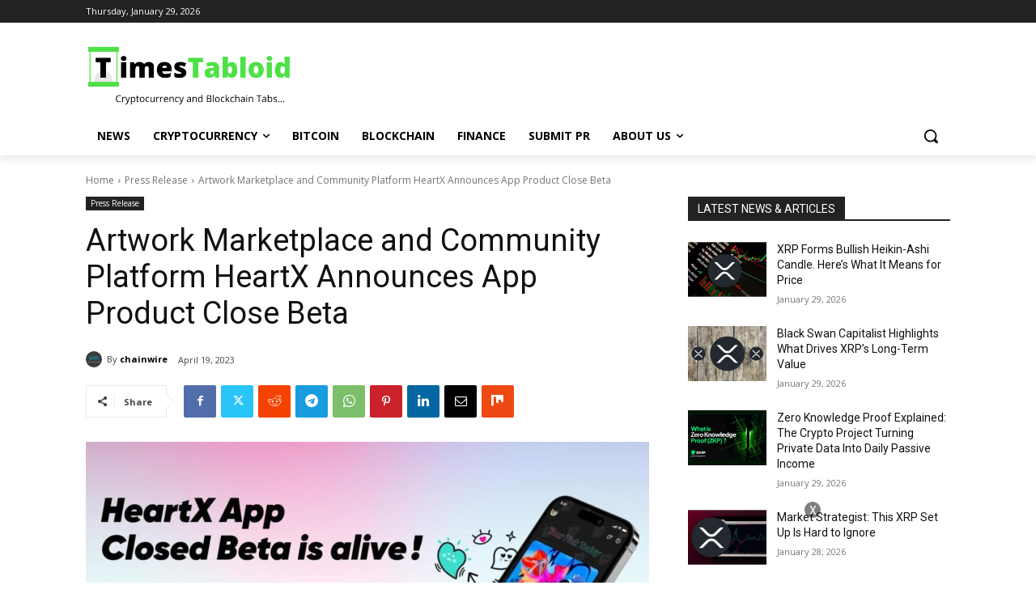

--- FILE ---
content_type: text/html; charset=UTF-8
request_url: https://timestabloid.com/wp-admin/admin-ajax.php?td_theme_name=Newspaper&v=12.7.4
body_size: -451
content:
{"15016":154}